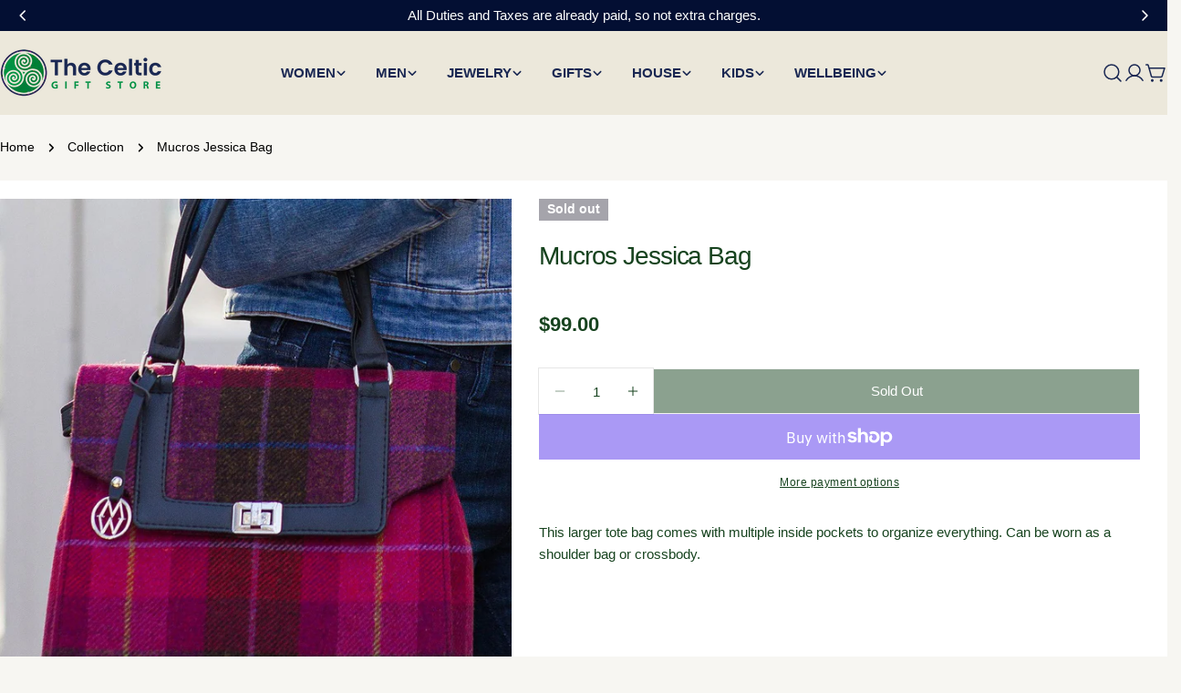

--- FILE ---
content_type: text/css
request_url: https://www.thecelticgiftstore.com/cdn/shop/t/30/assets/search.css?v=94606528337522958341758203361
body_size: -17
content:
.search__content .media-wrapper{flex:0 0 10rem}@media (max-width: 767.98px){.search__content .media-wrapper{flex:0 0 8rem}}.search__field input:not(:placeholder-shown)~.search__reset{opacity:1}.search__field .icon-loader{transition-property:opacity,visibility}.search__field-icon{inset-inline-start:2.4rem}.search__input{width:100%;padding-inline-end:2.4rem;padding-inline-start:5.6rem;border-color:transparent}.search__input::-webkit-search-decoration,.search__input::-webkit-search-cancel-button,.search__input::-webkit-search-results-button,.search__input::-webkit-search-results-decoration{appearance:none;-webkit-appearance:none}.search__reset{padding:0;border:0;inset-inline-end:2.4rem;transition:opacity .2s;letter-spacing:normal;text-transform:capitalize;font-size:1.2rem;opacity:0}.search__results{display:none}.search__results mark{background-color:transparent}.search__content{padding-block:2.4rem}.template-search .search__content{padding:2.4rem}.search__form{padding:.1rem 2rem 2rem}.search__form[loading] .search__reset .icon-loader{opacity:1;visibility:visible;transition-delay:.1s}.search__form[loading] .search__reset span{opacity:0}.search__form[results] .search__results{display:flex}.search__form[results] .search__recommendations{display:none}.template-search .search__form{max-width:65rem;padding:0}.search__results-all{padding-block-start:2.4rem}.search__box-item{padding-block-start:2.4rem;border-top:.1rem solid rgb(var(--color-border))}.search__box-item:first-child{padding-block-start:0;border-top:0}.search__empty{padding-block:5rem}.template-search .search__content{position:absolute;inset-block-start:calc(100% + 1rem);inset-inline-start:0;width:100%;background-color:rgb(var(--color-background));max-height:calc(100vh - 100px);opacity:0;visibility:hidden;pointer-events:none;border:.1rem solid rgb(var(--color-border));border-radius:var(--inputs-radius)}.predictive-search-open .template-search .search__content{opacity:1;visibility:visible;pointer-events:auto;z-index:11;transition-property:opacity,transform;transition:.5s cubic-bezier(.3,1,.3,1)}.template-search .search__content::-webkit-scrollbar-track{margin-block:var(--inputs-radius)}.predictive-search-open .template-search .search__field{z-index:11}.template-search__header{margin-bottom:3rem}@media (min-width: 768px){.template-search__header{margin-bottom:5rem}}body.search-template,.site-wrapper{display:flex;flex-direction:column;flex:1}body.search-template #MainContent,.site-wrapper #MainContent{flex:1}.predictive-search-result__list-item{text-transform:capitalize}
/*# sourceMappingURL=/cdn/shop/t/30/assets/search.css.map?v=94606528337522958341758203361 */
